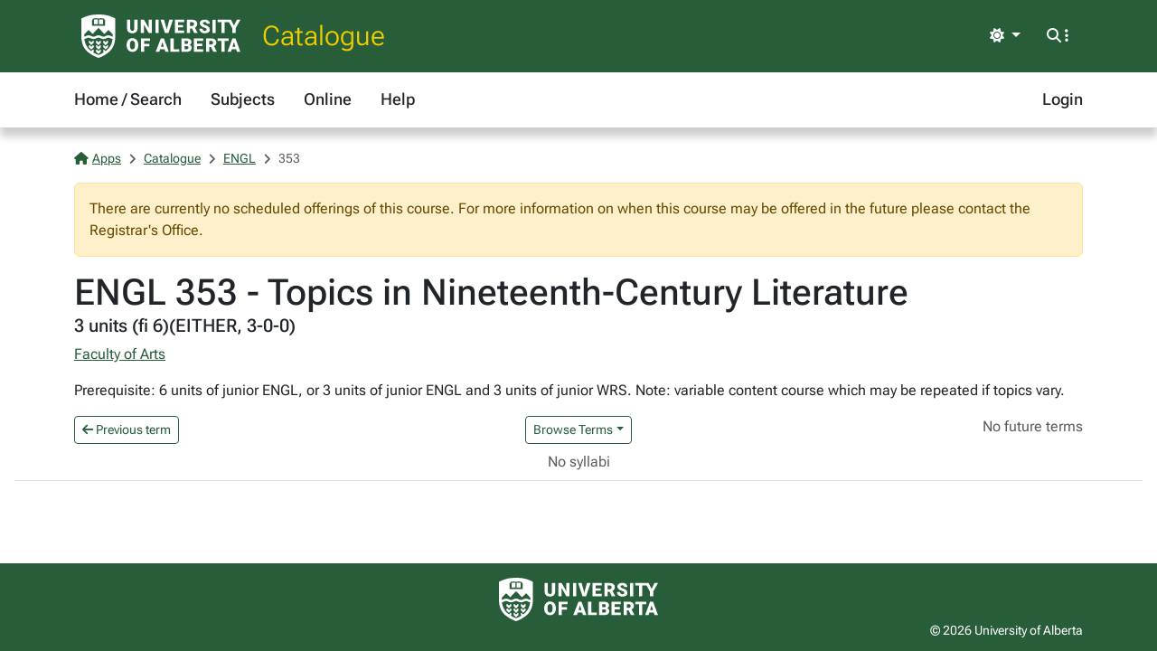

--- FILE ---
content_type: text/html; charset=utf-8
request_url: https://apps.ualberta.ca/catalogue/course/engl/353
body_size: 4258
content:
<!DOCTYPE html>
<html lang="en" style="max-width: 100%;overflow-x: hidden;">
<head>
    <meta charset="utf-8">
<meta name="viewport" content="width=device-width, initial-scale=1, shrink-to-fit=no">
<link rel="preconnect" href="https://cdn.ualberta.ca">
<link rel="preconnect" href="https://cdn.jsdelivr.net">

<link href="https://cdn.ualberta.ca/diversity/5.3.6.0/img/favicon.svg" rel="icon" />
<link href="https://cdn.ualberta.ca/diversity/5.3.6.0/img/favicon-32x32.png" rel="icon" sizes="32x32" type="image/png" />
<link href="https://cdn.ualberta.ca/diversity/5.3.6.0/img/favicon-16x16.png" rel="icon" sizes="16x16" type="image/png" />
<meta name="robots" content="noarchive">

<link media="all" rel="stylesheet" type="text/css" href="https://cdn.ualberta.ca/diversity/5.3.6.0/css/diversity.css">
<link rel="preload" href="https://cdn.ualberta.ca/diversity/5.3.6.0/fonts/roboto-flex.woff2" as="font" crossorigin="anonymous">
<link rel="preload" href="https://cdn.ualberta.ca/diversity/5.3.6.0/fonts/icons/fa-solid-900.woff2" as="font" crossorigin="anonymous">
<link rel="preload" href="https://cdn.ualberta.ca/diversity/5.3.6.0/img/UA_Logo_WHT_RGB.svg" as="image" type="image/svg+xml">

<script type="text/javascript" src="https://cdn.ualberta.ca/diversity/5.3.6.0/js/theme-switcher.min.js"></script>
<script src="https://cdn.ualberta.ca/diversity/5.3.6.0/js/diversity.js"></script>


<link rel="apple-touch-icon" sizes="180x180" href="/apple-touch-icon.png">
<link rel="manifest" href="/site.webmanifest">
<link rel="mask-icon" href="/safari-pinned-tab.svg" color="#275D38">
<meta name="msapplication-TileColor" content="#F2CD00">
<meta name="theme-color" content="#ffffff">

    
<title>ENGL 353 - Topics in Nineteenth-Century Literature - Catalogue@UAlberta.ca</title>
<meta name="description" content="University of Alberta: Catalogue@UAlberta.ca">


    
        <meta name="ua__cat_faculty" content="Faculty of Arts">
        <meta name="ua__cat_subject" content="ENGL">
        <meta name="ua__cat_catalog" content="353">
        <meta name="ua__cat_course" content="ENGL 353">
        <meta name="ua__cat_coursetitle" content="Topics in Nineteenth-Century Literature">
        <meta name="ua__cat_credits" content="3.00">
        <meta name="ua__cat_career" content="UGRD">
        <meta name="ua__cat_term" content=""/>
        <meta name="ua__cat_sections" content="0" />
        <meta name="ua__cat_sections_online" content="0" />

</head>
<body>
    <header class="dv-header navbar-expand-lg">
    <div class="dv-blade">
    <div class="container">
        <button id="mainNavCollapse" class="navbar-toggler" title="Menu" data-bs-toggle="collapse"
                data-bs-target="#navbar-toggle" aria-controls="navbar-toggle" aria-expanded="false"
                aria-label="Toggle navigation">
            <span class="fas fa-bars"></span>
        </button>
        <a href="https://www.ualberta.ca/" class="dv-ua-logo d-inline-block" aria-label="University of Alberta Home Page"></a>
            <a class="navbar-brand dv-blade-title" href="/catalogue">Catalogue</a>
        <div class="ms-auto dv-blade-buttons w-auto dropdown" id="dv-theme-switcher">
            <button class="btn dropdown-toggle align-items-center" type="button" aria-expanded="false" data-bs-toggle="dropdown" data-bs-display="static" aria-label="Toggle theme">
                <span id="dv-theme-switcher-icon" class="fas fa-sun"></span>
                <span id="dv-theme-switcher-text" class="sr-only">Theme</span>
            </button>
            <ul class="dropdown-menu dropdown-menu-end">
                <li>
                    <button type="button" class="dropdown-item d-flex align-items-center gap-2 active" data-dv-theme-value="light" aria-pressed="true">
                        <span class="fas fa-sun dv-theme-switcher-icon"></span>
                        <span class="dv-theme-label">Light</span>
                    </button>
                </li>
                <li>
                    <button type="button" class="dropdown-item d-flex align-items-center gap-2" data-dv-theme-value="dark" aria-pressed="false">
                        <span class="fas fa-moon dv-theme-switcher-icon"></span>
                        <span class="dv-theme-label">Dark</span>
                    </button>
                </li>
                <li>
                    <button type="button" class="dropdown-item d-flex align-items-center gap-2" data-dv-theme-value="auto" aria-pressed="false">
                        <span class="fas fa-circle-half-stroke dv-theme-switcher-icon"></span>
                        <span class="dv-theme-label">Auto (System)</span>
                    </button>
                </li>
            </ul>
        </div>
        <div class="dv-blade-buttons dropdown">
            <button class="btn nav-search-button" id="navSearchButton" title="Search and More" data-bs-toggle="dropdown" data-bs-auto-close="false"
                    data-bs-target="#megaNav" data-bs-offset="-2048,21">
                <span class="fas fa-magnifying-glass show-hidden"></span>
                <span class="fas fa-ellipsis-vertical show-hidden"></span>
                <span class="fas fa-xmark show-shown"></span>
            </button>
            <div class="dropdown-menu mega-nav" aria-labelledby="navSearchButton" id="megaNav">
                <div class="container">
                    <form class="mb-4" target="_blank" action="https://www.ualberta.ca/search/index.html" method="get" id="search-blade-form" data-dv-disable-submit-no>
                        <div class="dv-giant-search">
                            <input id="search-blade-query" placeholder="What are you looking for?" aria-label="Search box" autocapitalize="none"
                                   autocomplete="off" spellcheck="false" class="fw-lighter">
                            <button type="submit" class="dv-giant-search-btn-inline fas fa-magnifying-glass" aria-label="Search"></button>
                        </div>
                        <div class="search-options">
                            <span class="text-uppercase fw-bold me-3">Search Within</span>
                            <div class="form-check form-check-inline">
                                <input checked="checked" class="form-check-input search-blade-type search-blade-type" data-search-type="Main" id="ualbertaSearch" name="searchtype" type="radio">
                                <label class="form-check-label" for="ualbertaSearch">ualberta.ca</label>
                            </div>
                            <div class="form-check form-check-inline">
                                <input class="form-check-input search-blade-type search-blade-type" data-search-type="People" id="peopleSearch" name="searchtype" type="radio">
                                <label class="form-check-label" for="peopleSearch">People</label>
                            </div>
                            <div class="form-check form-check-inline">
                                <input class="form-check-input search-blade-type search-blade-type" data-search-type="Programs" id="programsSearch" name="searchtype" type="radio">
                                <label class="form-check-label" for="programsSearch">Programs</label>
                            </div>
                            <div class="form-check form-check-inline">
                                <input class="form-check-input search-blade-type search-blade-type" data-search-type="Services" id="servicesSearch" name="searchtype" type="radio">
                                <label class="form-check-label" for="servicesSearch">Services</label>
                            </div>
                        </div>
                    </form>
                    <script nonce="cXBuOUhGcFJBdm1Vc0Y4MktkdkRpYVNTelhpSFdaSUt2UVN6bUt1NDJSOD0">
                        dv.on("#search-blade-form", "submit", e => {
                            const query = dv.$("#search-blade-query").value;
                            const type = dv.$(".search-blade-type:checked").dataset.searchType;

                            e.target.action = `https://www.ualberta.ca/search/index.html#q=${query}&t=${type}`;
                        });
                    </script>
                    <div class="row">
                        <div class="col-12 col-sm-6 col-lg mega-nav-section">
                            <div class="text-uppercase dv-quick-link-title">Quick Links</div>
                            <ul class="list-unstyled dv-quick-links">
                                <li><a href="https://apps.ualberta.ca/">Email &amp; Apps</a></li>
                                <li><a href="https://www.beartracks.ualberta.ca/">Bear Tracks</a></li>
                                <li><a href="https://canvas.ualberta.ca/">Canvas</a></li>
                                <li><a href="https://apps.ualberta.ca/directory">Find a Person</a></li>
                                <li><a href="https://www.ualberta.ca/maps.html">Maps</a></li>
                                <li><a href="https://www.library.ualberta.ca/">Library</a></li>
                            </ul>
                        </div>
                        <div class="col-12 col-sm-6 col-lg mega-nav-section">
                            <div class="text-uppercase dv-quick-link-title">News + Events</div>
                            <ul class="list-unstyled dv-quick-links">
                                <li><a href="https://www.ualberta.ca/folio/index.html">Folio</a></li>
                                <li><a href="https://www.ualberta.ca/the-quad/index.html">The Quad</a></li>
                                <li><a href="https://www.ualberta.ca/newtrail/index.html">New Trail</a></li>
                                <li><a href="https://www.ualberta.ca/youalberta/index.html">YouAlberta</a></li>
                                <li><a href="https://www.ualberta.ca/events/index.html">Events</a></li>
                            </ul>
                        </div>
                        <div class="col-12 col-sm-6 col-lg mega-nav-section">
                            <ul class="list-unstyled dv-quick-links">
                                <li><a href="https://www.ualberta.ca/admissions-programs/index.html">Prospective Students</a></li>
                                <li><a href="https://www.ualberta.ca/current-students/index.html">Current Students</a></li>
                                <li><a href="https://www.ualberta.ca/faculty-and-staff/index.html">Faculty + Staff</a></li>
                                <li><a href="https://www.ualberta.ca/alumni/index.html">Alumni + Friends</a></li>
                            </ul>
                            <ul class="list-unstyled dv-quick-links">
                                <li><a href="https://www.ualberta.ca/giving/index.html">Give to the U of A</a></li>
                                <li><a href="https://www.ualberta.ca/en/careers.html">Careers</a></li>
                            </ul>
                        </div>
                        <div class="col-12 col-sm-6 col-lg mega-nav-section">
                            <ul class="list-unstyled dv-quick-links">
                                <li><a href="https://www.ualberta.ca/indigenous/index.html">Indigenous Initiatives</a></li>
                                <li><a href="https://www.ualberta.ca/en/access-community-belonging/index.html">Access, Community + Belonging</a></li>
                                <li><a href="https://www.ualberta.ca/en/campus-life/supports-available-during-a-crisis.html">Support During a Crisis</a></li>
                            </ul>
                        </div>
                    </div>
                </div>
            </div>
        </div>
    </div>
</div>

    
<nav id="navbar-toggle" class="dv-header-menu navbar-collapse hidden-collapse">
    <div class="container">
        <ul class="navbar-nav">
                    

    <li class="nav-item ">
        <a class="nav-link" href="/catalogue">
            Home / Search
        </a>
    </li>

                    

    <li class="nav-item ">
        <a class="nav-link" href="/catalogue/course">
            Subjects
        </a>
    </li>

                    

    <li class="nav-item ">
        <a class="nav-link" href="/catalogue/online">
            Online
        </a>
    </li>

                    

    <li class="nav-item ">
        <a class="nav-link" href="/catalogue/help">
            Help
        </a>
    </li>

                

    <li class="nav-item ms-lg-auto">
        <a class="nav-link" href="/saml2/login">
            Login
        </a>
    </li>

        </ul>
    </div>
</nav>
</header>

    
    <div class="content container-fluid px-3">
        

<style type="text/css" nonce="cXBuOUhGcFJBdm1Vc0Y4MktkdkRpYVNTelhpSFdaSUt2UVN6bUt1NDJSOD0">
    .flash-alert p:last-child {
        margin-bottom: 0;
    }
</style>



        


<style nonce="cXBuOUhGcFJBdm1Vc0Y4MktkdkRpYVNTelhpSFdaSUt2UVN6bUt1NDJSOD0">
    #content-nav .nav-link.active {
        /* --bs-ua-gold is in diversity.css */
        border-bottom-color: var(--bs-ua-gold);
    }

    #content-nav .nav-link {
        color: inherit;
        border-bottom: 2px solid transparent;
    }

    .fw-medium {
        font-weight: 500;
    }

    .table-card {
        table-layout: fixed;
    }

    .table:last-child {
        margin-bottom: 0;
    }

    .table.table-card tbody tr:last-child td:last-child {
        padding-bottom: 0;
    }
    .table-card th:nth-child(1){
        width:150px;
    }
    .table-card th:nth-child(2){
        width:100px;
    }
    .table-card th:nth-child(4){
        width:20%;
    }

    @media (max-width:768px) {
        .table-card {
            --tc-bg-odd: white;
            --tc-bg-even: var(--bs-table-striped-bg);
            --tc-cell-padding: 0.25rem 0.5rem;
            --tc-row-spacing: 1rem;
        }

            .table-card thead {
                display: none;
            }

            .table-card tr {
                display: table;
                width: 100%;
                margin-right:0.5rem;
            }
            .table-card tr:nth-child(2n-1){
                --bs-table-bg: var(--tc-bg-even);
            }
            .table-card tr:nth-child(2n){
                --bs-table-bg: var(--tc-bg-odd);
            }

                .table-card tr:not(:last-child) {
                    margin-bottom: var(--tc-row-spacing);
                    border-bottom: 3px dotted black;
                    border-color: inherit;
                }

            .table-card td {
                display: table-row;
                border-bottom: none;
                background-color:transparent;
            }

                .table-card td:before {
                    content: attr(data-card-title) ":";
                    font-weight: bold;
                    display: table-cell;
                    padding: var(--tc-cell-padding);
                }

            .table-card td:last-child {
                padding-bottom: var(--tc-row-spacing);
            }
    }
    .term-dropdown-menu.show {
        max-height: 400px;
        overflow-y: auto;
    }
</style>

        <div class="border-bottom mb-3">
            <div class="container">
                
<nav aria-label="breadcrumb">
    <ol class = "breadcrumb">
            <li class = "breadcrumb-item active">                
                    <a href="/"><span class="fas fa-house me-1"></span>Apps</a>
            </li>
            <li class = "breadcrumb-item active">                
                    <a href="/catalogue">Catalogue</a>
            </li>
            <li class = "breadcrumb-item active">                
                    <a href="/catalogue/course/engl">ENGL</a>
            </li>
            <li class = "breadcrumb-item active">                
353            </li>
    </ol>
</nav>

                

<style type="text/css" nonce="cXBuOUhGcFJBdm1Vc0Y4MktkdkRpYVNTelhpSFdaSUt2UVN6bUt1NDJSOD0">
    .flash-alert p:last-child {
        margin-bottom: 0;
    }
</style>



                    <div class="alert alert-warning" role="alert">
                        There are currently no scheduled offerings of this course. For more information on when this course may be offered in the future please contact the Registrar's Office.
                    </div>
                <h1 class="m-0">ENGL 353 - Topics in Nineteenth-Century Literature</h1>
                <h5 class="mt-0">3 units (fi 6)(EITHER, 3-0-0)</h5>
                    <p><a href="/catalogue/faculty/ar">Faculty of Arts</a></p>
                    <p>
                        Prerequisite: 6 units of junior ENGL, or 3 units of junior ENGL and 3 units of junior WRS. Note: variable content course which may be repeated if topics vary.
                    </p>

                <div class="row">
                    <div class="col">
                            <a class="btn btn-nav btn-sm" href="/catalogue/archive/course/engl/353/1860">
                                <i class="fas fa-arrow-left"></i> Previous term
                            </a>
                    </div>
                    <div class="col d-flex justify-content-center">
                            <button class="btn btn-nav btn-sm dropdown-toggle" type="button" data-bs-toggle="dropdown" aria-expanded="false">Browse Terms</button>
                            <ul class="dropdown-menu term-dropdown-menu">
                                        <a class="dropdown-item " href="/catalogue/archive/course/engl/353/1860">Winter Term 2024</a>
                                        <a class="dropdown-item " href="/catalogue/archive/course/engl/353/1820">Winter Term 2023</a>
                                        <a class="dropdown-item " href="/catalogue/archive/course/engl/353/1780">Winter Term 2022</a>
                                        <a class="dropdown-item " href="/catalogue/archive/course/engl/353/1620">Winter Term 2018</a>
                                        <a class="dropdown-item " href="/catalogue/archive/course/engl/353/1580">Winter Term 2017</a>
                                        <a class="dropdown-item " href="/catalogue/archive/course/engl/353/1540">Winter Term 2016</a>
                                        <a class="dropdown-item " href="/catalogue/archive/course/engl/353/1500">Winter Term 2015</a>
                                        <a class="dropdown-item " href="/catalogue/archive/course/engl/353/1460">Winter Term 2014</a>
                                        <a class="dropdown-item " href="/catalogue/archive/course/engl/353/1420">Winter Term 2013</a>
                                        <a class="dropdown-item " href="/catalogue/archive/course/engl/353/1370">Fall Term 2011</a>
                                        <a class="dropdown-item " href="/catalogue/archive/course/engl/353/1340">Winter Term 2011</a>
                                        <a class="dropdown-item " href="/catalogue/archive/course/engl/353/1300">Winter Term 2010</a>
                                        <a class="dropdown-item " href="/catalogue/archive/course/engl/353/1260">Winter Term 2009</a>
                                        <a class="dropdown-item " href="/catalogue/archive/course/engl/353/1220">Winter Term 2008</a>
                                        <a class="dropdown-item " href="/catalogue/archive/course/engl/353/1190">Spring Term 2007</a>
                                        <a class="dropdown-item " href="/catalogue/archive/course/engl/353/1180">Winter Term 2007</a>
                                        <a class="dropdown-item " href="/catalogue/archive/course/engl/353/1140">Winter Term 2006</a>
                                        <a class="dropdown-item " href="/catalogue/archive/course/engl/353/1100">Winter Term 2005</a>
                                        <a class="dropdown-item " href="/catalogue/archive/course/engl/353/1060">Winter Term 2004</a>
                                        <a class="dropdown-item " href="/catalogue/archive/course/engl/353/1030">Spring Term 2003</a>
                                        <a class="dropdown-item " href="/catalogue/archive/course/engl/353/1020">Winter Term 2003</a>
                                        <a class="dropdown-item " href="/catalogue/archive/course/engl/353/980">Winter Term 2002</a>
                                        <a class="dropdown-item " href="/catalogue/archive/course/engl/353/940">Winter Term 2001</a>
                                        <a class="dropdown-item " href="/catalogue/archive/course/engl/353/900">Winter Term 2000</a>
                                        <a class="dropdown-item " href="/catalogue/archive/course/engl/353/850">Fall Term 1998</a>
                                        <a class="dropdown-item " href="/catalogue/archive/course/engl/353/810">Fall Term 1997</a>
                                        <a class="dropdown-item " href="/catalogue/archive/course/engl/353/770">Fall Term 1996</a>
                                        <a class="dropdown-item " href="/catalogue/archive/course/engl/353/730">Fall Term 1995</a>
                                        <a class="dropdown-item " href="/catalogue/archive/course/engl/353/690">Fall Term 1994</a>
                                        <a class="dropdown-item " href="/catalogue/archive/course/engl/353/610">Fall Term 1992</a>
                                        <a class="dropdown-item " href="/catalogue/archive/course/engl/353/580">Winter Term 1992</a>
                            </ul>
                    </div>
                    <div class="col">
                            <span class="text-body-secondary float-end">
                                No future terms
                            </span>
                    </div>
                </div>
                    <div class="d-flex justify-content-center my-2">
                            <span class="text-body-secondary">No syllabi</span>
                    </div>
                <div class="row m-0">
                    <div id="content-nav" class="nav flex-nowrap" style="overflow-x: auto; -webkit-overflow-scrolling: touch;">
                    </div>
                </div>
            </div>
        </div>
        <div class="container">

        </div>


    </div>

    <footer class="bg-ua-green py-3 lh-1">
    <div class="container text-center">
        <a href="https://www.ualberta.ca/" class="d-inline-block dv-ua-logo m-0 mb-3 mb-lg-0"><span class="visually-hidden">University of Alberta logo</span></a>
        <div class="d-flex flex-column flex-md-row gap-3 justify-content-between text-white">
            <small class="ms-auto">&copy; 2026 University of Alberta</small>
        </div>
    </div>
</footer>
    <script src="https://cdn.jsdelivr.net/npm/bootstrap@5.3.6/dist/js/bootstrap.bundle.min.js" integrity="sha256-y3ibfOyBqlgBd+GzwFYQEVOZdNJD06HeDXihongBXKs=" crossorigin="anonymous"></script>

    
</body>
</html>
